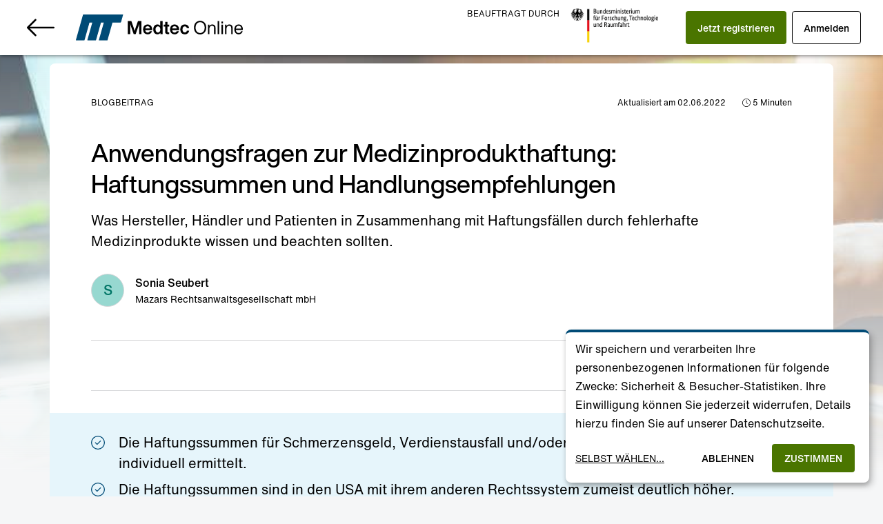

--- FILE ---
content_type: text/html; charset=utf-8
request_url: https://medteconline.de/info/magazine/blog/anwendungsfragen-zur-medizinprodukthaftung-haftungssummen-und-handlungsempfehlungen-2
body_size: 7561
content:
<!doctype html><html lang="de"><head><meta charset="utf-8"/><link rel="stylesheet" href="https://medteconline.de/fonts/helvetica-now.css"><link rel="icon" href="https://medteconline.de/images/favicons/favicon.ico"/><meta name="viewport" content="width=device-width,initial-scale=1"/><meta name="theme-color" content="#004B76"/><link rel="apple-touch-icon-precomposed" sizes="57x57" href="https://medteconline.de/images/favicons/apple-touch-icon-57x57.png"/><link rel="apple-touch-icon-precomposed" sizes="114x114" href="https://medteconline.de/images/favicons/apple-touch-icon-114x114.png"/><link rel="apple-touch-icon-precomposed" sizes="72x72" href="https://medteconline.de/images/favicons/apple-touch-icon-72x72.png"/><link rel="apple-touch-icon-precomposed" sizes="144x144" href="https://medteconline.de/images/favicons/apple-touch-icon-144x144.png"/><link rel="apple-touch-icon-precomposed" sizes="60x60" href="https://medteconline.de/images/favicons/apple-touch-icon-60x60.png"/><link rel="apple-touch-icon-precomposed" sizes="120x120" href="https://medteconline.de/images/favicons/apple-touch-icon-120x120.png"/><link rel="apple-touch-icon-precomposed" sizes="76x76" href="https://medteconline.de/images/favicons/apple-touch-icon-76x76.png"/><link rel="apple-touch-icon-precomposed" sizes="152x152" href="https://medteconline.de/images/favicons/apple-touch-icon-152x152.png"/><link rel="icon" type="image/png" href="https://medteconline.de/images/favicons/favicon-196x196.png" sizes="196x196"/><link rel="icon" type="image/png" href="https://medteconline.de/images/favicons/favicon-96x96.png" sizes="96x96"/><link rel="icon" type="image/png" href="https://medteconline.de/images/favicons/favicon-32x32.png" sizes="32x32"/><link rel="icon" type="image/png" href="https://medteconline.de/images/favicons/favicon-16x16.png" sizes="16x16"/><link rel="icon" type="image/png" href="https://medteconline.de/images/favicons/favicon-128.png" sizes="128x128"/><meta name="application-name" content="Medtec Online"/><meta name="msapplication-TileColor" content="#004B76"/><meta name="msapplication-TileImage" content="https://medteconline.de/images/favicons/mstile-144x144.png"/><meta name="msapplication-square70x70logo" content="https://medteconline.de/images/favicons/mstile-70x70.png"/><meta name="msapplication-square150x150logo" content="https://medteconline.de/images/favicons/mstile-150x150.png"/><meta name="msapplication-wide310x150logo" content="https://medteconline.de/images/favicons/mstile-310x150.png"/><meta name="msapplication-square310x310logo" content="https://medteconline.de/images/favicons/mstile-310x310.png"/><link rel="manifest" href="https://medteconline.de/manifest.json"><script type="text/javascript" src="https://medteconline.de/sw.js"></script><script>"serviceWorker"in navigator&&(navigator.serviceWorker.addEventListener("message",e=>{"service-worker"===e.data.type&&"installed"===e.data.args[0]&&"/oauth"!==location.pathname&&location.reload()}),navigator.serviceWorker.register("/sw.js"));const mql=window.matchMedia("(min-width: 0px)");mql.addEventListener||mql.__proto__&&(mql.__proto__.addEventListener=function(e,t){this.addListener(t)}),mql.removeEventListener||mql.__proto__&&(mql.__proto__.removeEventListener=function(e,t){this.removeListener(t)})</script><script defer="defer" type="text/javascript" src="https://medteconline.de/klaro/config.js"></script><script defer="defer" type="text/javascript" src="https://medteconline.de/klaro/klaro-no-css.js"></script><link rel="stylesheet" href="https://medteconline.de/klaro/klaro.min.css"><link rel="stylesheet" href="https://medteconline.de/klaro/mto-klaro.css"><title data-react-helmet="true">Anwendungsfragen zur Medizinprodukthaftung: Haftungssummen und Handlungsempfehlungen - Medtec Online</title><meta name="description" content="Einführung Nach der Erläuterung der Grundlagen der Medizinprodukthaftung (Teil 1 dieser Serie) werden nachfolgend Berechnungsmöglichkeiten der typischen Haftung..." data-react-helmet="true"><meta property="og:url" content="https://medteconline.de/info/magazine/blog/anwendungsfragen-zur-medizinprodukthaftung-haftungssummen-und-handlungsempfehlungen-2" data-react-helmet="true"><meta property="og:type" content="website" data-react-helmet="true"><meta property="og:title" content="Anwendungsfragen zur Medizinprodukthaftung: Haftungssummen und Handlungsempfehlungen - Medtec Online" data-react-helmet="true"><meta property="og:description" content="Einführung Nach der Erläuterung der Grundlagen der Medizinprodukthaftung (Teil 1 dieser Serie) werden nachfolgend Berechnungsmöglichkeiten der typischen Haftung..." data-react-helmet="true"><meta property="og:image" content="https://medteconline.de/uwao-api/core/asset/System/Social/og_blog.png" data-react-helmet="true"><link href="https://medteconline.de/static/css/2.1106c80c.chunk.css" rel="stylesheet"><link href="https://medteconline.de/static/css/main.ff26ecde.chunk.css" rel="stylesheet"></head><body style="overflow-y:scroll"><noscript>You need to enable JavaScript to run this app.</noscript><div id="root"></div><script>!function(e){function t(t){for(var n,a,i=t[0],c=t[1],l=t[2],f=0,s=[];f<i.length;f++)a=i[f],Object.prototype.hasOwnProperty.call(o,a)&&o[a]&&s.push(o[a][0]),o[a]=0;for(n in c)Object.prototype.hasOwnProperty.call(c,n)&&(e[n]=c[n]);for(p&&p(t);s.length;)s.shift()();return u.push.apply(u,l||[]),r()}function r(){for(var e,t=0;t<u.length;t++){for(var r=u[t],n=!0,i=1;i<r.length;i++){var c=r[i];0!==o[c]&&(n=!1)}n&&(u.splice(t--,1),e=a(a.s=r[0]))}return e}var n={},o={1:0},u=[];function a(t){if(n[t])return n[t].exports;var r=n[t]={i:t,l:!1,exports:{}};return e[t].call(r.exports,r,r.exports,a),r.l=!0,r.exports}a.e=function(e){var t=[],r=o[e];if(0!==r)if(r)t.push(r[2]);else{var n=new Promise((function(t,n){r=o[e]=[t,n]}));t.push(r[2]=n);var u,i=document.createElement("script");i.charset="utf-8",i.timeout=120,a.nc&&i.setAttribute("nonce",a.nc),i.src=function(e){return a.p+"static/js/"+({}[e]||e)+"."+{3:"ee09d2c2"}[e]+".chunk.js"}(e);var c=new Error;u=function(t){i.onerror=i.onload=null,clearTimeout(l);var r=o[e];if(0!==r){if(r){var n=t&&("load"===t.type?"missing":t.type),u=t&&t.target&&t.target.src;c.message="Loading chunk "+e+" failed.\n("+n+": "+u+")",c.name="ChunkLoadError",c.type=n,c.request=u,r[1](c)}o[e]=void 0}};var l=setTimeout((function(){u({type:"timeout",target:i})}),12e4);i.onerror=i.onload=u,document.head.appendChild(i)}return Promise.all(t)},a.m=e,a.c=n,a.d=function(e,t,r){a.o(e,t)||Object.defineProperty(e,t,{enumerable:!0,get:r})},a.r=function(e){"undefined"!=typeof Symbol&&Symbol.toStringTag&&Object.defineProperty(e,Symbol.toStringTag,{value:"Module"}),Object.defineProperty(e,"__esModule",{value:!0})},a.t=function(e,t){if(1&t&&(e=a(e)),8&t)return e;if(4&t&&"object"==typeof e&&e&&e.__esModule)return e;var r=Object.create(null);if(a.r(r),Object.defineProperty(r,"default",{enumerable:!0,value:e}),2&t&&"string"!=typeof e)for(var n in e)a.d(r,n,function(t){return e[t]}.bind(null,n));return r},a.n=function(e){var t=e&&e.__esModule?function(){return e.default}:function(){return e};return a.d(t,"a",t),t},a.o=function(e,t){return Object.prototype.hasOwnProperty.call(e,t)},a.p="https://medteconline.de/",a.oe=function(e){throw console.error(e),e};var i=this["webpackJsonpmto-app-v2"]=this["webpackJsonpmto-app-v2"]||[],c=i.push.bind(i);i.push=t,i=i.slice();for(var l=0;l<i.length;l++)t(i[l]);var p=c;r()}([])</script><script src="https://medteconline.de/static/js/2.defa2625.chunk.js"></script><script src="https://medteconline.de/static/js/main.0057a3ec.chunk.js"></script></body></html>

--- FILE ---
content_type: image/svg+xml
request_url: https://medteconline.de/images/welcome.svg
body_size: 6947
content:
<svg xmlns="http://www.w3.org/2000/svg" width="430.889" height="432.179" viewBox="0 0 430.889 432.179">
  <g id="Gruppe_492" data-name="Gruppe 492" transform="translate(0 -0.001)">
    <path id="Path_1" data-name="Path 1" d="M269.013,686.392l-3.795-14.967a194.356,194.356,0,0,0-20.619-7.4l-.479,6.956-1.943-7.663c-8.69-2.484-14.6-3.577-14.6-3.577s7.983,30.365,24.733,53.578l19.515,3.428-15.161,2.186a78.636,78.636,0,0,0,6.779,7.186c24.363,22.614,51.5,32.99,60.61,23.174s-3.254-36.1-27.617-58.717c-7.553-7.011-17.041-12.637-26.538-17.066Z" transform="translate(-227.576 -322.318)" fill="#f2f2f2"/>
    <path id="Path_2" data-name="Path 2" d="M340.743,645.48l4.488-14.774a194.345,194.345,0,0,0-13.826-16.991l-4.005,5.707,2.3-7.564c-6.156-6.616-10.651-10.607-10.651-10.607s-8.86,30.12-6.522,58.65l14.934,13.022-14.111-5.965a78.624,78.624,0,0,0,2.091,9.657c9.167,31.953,27.034,54.861,39.906,51.168s15.877-32.589,6.711-64.542c-2.842-9.906-8.056-19.626-13.9-28.326Z" transform="translate(-263.217 -297.664)" fill="#f2f2f2"/>
    <path id="Path_22" data-name="Path 22" d="M590.794,178.845h-2.367V114a37.534,37.534,0,0,0-37.534-37.534H413.5A37.534,37.534,0,0,0,375.962,114V469.77A37.534,37.534,0,0,0,413.5,507.3h137.4a37.534,37.534,0,0,0,37.534-37.534V225.006h2.367Z" transform="translate(-290.122 -76.461)" fill="#e6e6e6"/>
    <path id="Path_23" data-name="Path 23" d="M559.953,93.335H542.02a13.317,13.317,0,0,1-12.331,18.346H450.976a13.317,13.317,0,0,1-12.33-18.346H421.9a28.03,28.03,0,0,0-28.03,28.03V476.622a28.03,28.03,0,0,0,28.03,28.03H559.953a28.03,28.03,0,0,0,28.03-28.03h0V121.365a28.03,28.03,0,0,0-28.03-28.03Z" transform="translate(-297.668 -83.574)" fill="#fff"/>
    <path id="Path_8" data-name="Path 8" d="M570.65,349.953H488.215a2.964,2.964,0,0,1-2.96-2.96V264.557a2.964,2.964,0,0,1,2.96-2.96H570.65a2.964,2.964,0,0,1,2.96,2.96v82.435A2.964,2.964,0,0,1,570.65,349.953Zm-82.435-87.171a1.778,1.778,0,0,0-1.776,1.776v82.435a1.778,1.778,0,0,0,1.776,1.776H570.65a1.778,1.778,0,0,0,1.776-1.776V264.558a1.778,1.778,0,0,0-1.776-1.776Z" transform="translate(-336.189 -154.497)" fill="#ccc"/>
    <rect id="Rectangle_1" data-name="Rectangle 1" width="126.431" height="1.184" transform="translate(126.437 258.646)" fill="#ccc"/>
    <circle id="Ellipse_2" data-name="Ellipse 2" cx="3.993" cy="3.993" r="3.993" transform="translate(126.437 243.267)" fill="#5b8100"/>
    <rect id="Rectangle_2" data-name="Rectangle 2" width="126.431" height="1.184" transform="translate(126.437 298.571)" fill="#ccc"/>
    <circle id="Ellipse_3" data-name="Ellipse 3" cx="3.993" cy="3.993" r="3.993" transform="translate(126.437 283.193)" fill="#5b8100"/>
    <path id="Pfad_541" data-name="Pfad 541" d="M629.681,657.175H589.725a2.606,2.606,0,0,1-2.6-2.6v-14a2.606,2.606,0,0,1,2.6-2.6h39.956a2.606,2.606,0,0,1,2.6,2.6v14a2.606,2.606,0,0,1-2.6,2.6Z" transform="translate(-379.127 -313.138)" fill="#5b8100"/>
    <circle id="Ellipse_7" data-name="Ellipse 7" cx="3.993" cy="3.993" r="3.993" transform="translate(139.461 243.267)" fill="#5b8100"/>
    <circle id="Ellipse_8" data-name="Ellipse 8" cx="3.993" cy="3.993" r="3.993" transform="translate(152.485 243.267)" fill="#5b8100"/>
    <circle id="Ellipse_9" data-name="Ellipse 9" cx="3.993" cy="3.993" r="3.993" transform="translate(139.461 283.193)" fill="#5b8100"/>
    <circle id="Ellipse_10" data-name="Ellipse 10" cx="3.993" cy="3.993" r="3.993" transform="translate(152.485 283.193)" fill="#5b8100"/>
    <path id="Path_88" data-name="Path 88" d="M665.833,822.512H250.483c-.889,0-1.609-.316-1.609-.7s.72-.705,1.609-.705h415.35c.889,0,1.609.316,1.609.705S666.722,822.512,665.833,822.512Z" transform="translate(-236.553 -390.332)" fill="#3f3d56"/>
    <path id="Pfad_542" data-name="Pfad 542" d="M786.173,553.159a5.841,5.841,0,0,1,.816.455l25.947-11.074.926-6.835,10.367-.063-.612,15.676-34.247,9.057a6.146,6.146,0,0,1-.259.7,5.921,5.921,0,1,1-2.938-7.915Z" transform="translate(-459.511 -270.009)" fill="#ffb8b8"/>
    <path id="Pfad_543" data-name="Pfad 543" d="M629.354,715.089h-7.092l-3.374-27.356h10.467Z" transform="translate(-260.866 -289.884)" fill="#ffb8b8"/>
    <path id="Pfad_544" data-name="Pfad 544" d="M609.688,731.518h13.678v8.612h-22.29A8.612,8.612,0,0,1,609.688,731.518Z" transform="translate(-253.358 -308.34)" fill="#2f2e41"/>
    <path id="Pfad_545" data-name="Pfad 545" d="M675.116,711.721l-7.058.7-6.04-26.893,10.417-1.026Z" transform="translate(-279.045 -288.52)" fill="#ffb8b8"/>
    <path id="Pfad_546" data-name="Pfad 546" d="M8.612,0H22.29V8.612H0A8.612,8.612,0,0,1,8.612,0Z" transform="translate(375.2 423.22) rotate(-5.625)" fill="#2f2e41"/>
    <circle id="Ellipse_147" data-name="Ellipse 147" cx="14.208" cy="14.208" r="14.208" transform="translate(356.255 208.265)" fill="#ffb8b8"/>
    <path id="Pfad_547" data-name="Pfad 547" d="M836.062,729.063a2.586,2.586,0,0,1-2.554-2.139c-3.671-20.378-15.67-87.008-15.957-88.854a.834.834,0,0,1-.009-.128v-4.968a.861.861,0,0,1,.161-.5l1.585-2.22a.855.855,0,0,1,.661-.362c9.037-.424,38.634-1.665,40.064.121h0c1.436,1.8.929,7.235.812,8.307l.006.112,13.3,85.036a2.61,2.61,0,0,1-2.149,2.97l-8.305,1.368a2.616,2.616,0,0,1-2.907-1.789c-2.569-8.208-11.182-35.819-14.167-46.5a.289.289,0,0,0-.567.08c.149,10.185.51,36.169.634,45.144l.014.967a2.614,2.614,0,0,1-2.368,2.624l-8.008.728C836.224,729.06,836.142,729.063,836.062,729.063Z" transform="translate(-476.251 -309.39)" fill="#2f2e41"/>
    <path id="Path_99" data-name="Path 99" d="M838.042,494.291c-2.48,1.474-3.963,4.183-4.815,6.939a65.769,65.769,0,0,0-2.826,15.712l-.9,15.967-11.139,42.328c9.654,8.169,15.223,6.312,28.219-.37s14.481,2.228,14.481,2.228l2.6-36.016,3.713-39.356a17.453,17.453,0,0,0-2.812-2.7,28.727,28.727,0,0,0-24.553-5.2Z" transform="translate(-476.597 -252.022)" fill="#80cdec"/>
    <path id="Pfad_548" data-name="Pfad 548" d="M840.173,566.041a6.093,6.093,0,0,1,.868.407L866.7,553.607l.426-6.957,10.583-.73.567,15.858-34.285,11.338a6.072,6.072,0,1,1-3.814-7.076Z" transform="translate(-482.346 -274.342)" fill="#ffb8b8"/>
    <path id="Path_101" data-name="Path 101" d="M892.879,507.853c6.312,2.228,7.424,26.364,7.424,26.364-7.426-4.084-16.337,2.6-16.337,2.6s-1.857-6.312-4.084-14.481a14.19,14.19,0,0,1,2.97-13.367S886.566,505.624,892.879,507.853Z" transform="translate(-502.286 -257.973)" fill="#80cdec"/>
    <path id="Path_102" data-name="Path 102" d="M870.36,450.342c-1.77-1.416-4.186,1.158-4.186,1.158l-1.416-12.746s-8.852,1.06-14.516-.354-6.55,5.134-6.55,5.134a45.452,45.452,0,0,1-.177-7.966c.354-3.187,4.957-6.373,13.1-8.5s12.392,7.081,12.392,7.081C874.672,436.984,872.13,451.759,870.36,450.342Z" transform="translate(-487.157 -224.111)" fill="#2f2e41"/>
    <path id="Pfad_1" data-name="Pfad 1" d="M44.178,0H6.729L.02,23.443A.436.436,0,0,0,.439,24H7.644a.436.436,0,0,0,.42-.317L12.7,7.478h2.636L10.763,23.443a.436.436,0,0,0,.42.557H18.39a.436.436,0,0,0,.42-.317l4.642-16.2h2.636L21.523,23.443a.436.436,0,0,0,.42.557h7.2a.436.436,0,0,0,.419-.317L34.2,7.478h7.253a.872.872,0,0,0,.84-.644Z" transform="translate(173.998 140.001)" fill="#004b76"/>
  </g>
</svg>
